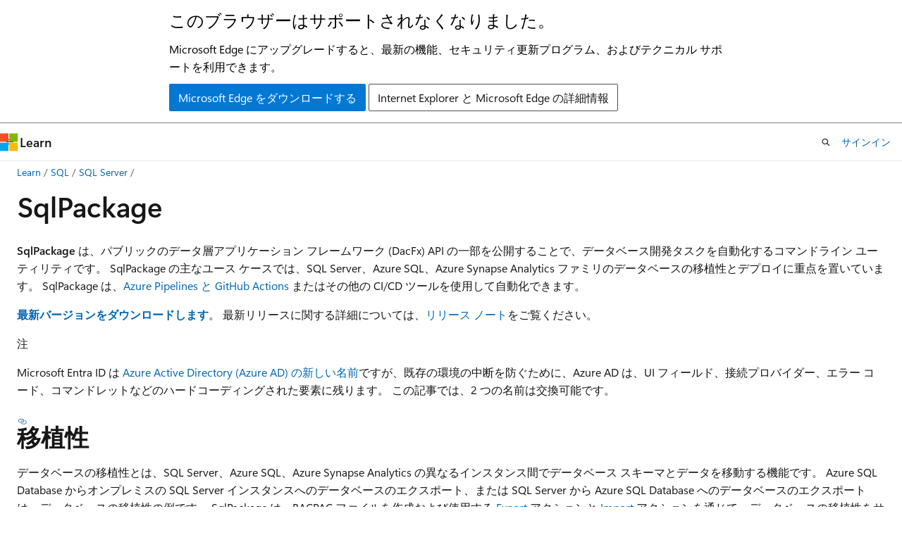

--- FILE ---
content_type: text/html
request_url: https://learn.microsoft.com/ja-jp/sql/tools/sqlpackage/sqlpackage?view=sql-server-ver17
body_size: 73857
content:
 <!DOCTYPE html>
		<html
			class="layout layout-holy-grail   show-table-of-contents conceptual show-breadcrumb default-focus"
			lang="ja-jp"
			dir="ltr"
			data-authenticated="false"
			data-auth-status-determined="false"
			data-target="docs"
			x-ms-format-detection="none"
		>
			
		<head>
			<title>SqlPackage - SQL Server | Microsoft Learn</title>
			<meta charset="utf-8" />
			<meta name="viewport" content="width=device-width, initial-scale=1.0" />
			<meta name="color-scheme" content="light dark" />

			<meta name="description" content="SqlPackage を使用してデータベース開発タスクを自動化する方法について説明します。 例と使用可能なパラメーター、プロパティ、および SQLCMD 変数を表示します。" />
			<link rel="canonical" href="https://learn.microsoft.com/ja-jp/sql/tools/sqlpackage/sqlpackage?view=sql-server-ver17" /> 

			<!-- Non-customizable open graph and sharing-related metadata -->
			<meta name="twitter:card" content="summary_large_image" />
			<meta name="twitter:site" content="@MicrosoftLearn" />
			<meta property="og:type" content="website" />
			<meta property="og:image:alt" content="Microsoft Learn" />
			<meta property="og:image" content="https://learn.microsoft.com/en-us/media/open-graph-image.png" />
			<!-- Page specific open graph and sharing-related metadata -->
			<meta property="og:title" content="SqlPackage - SQL Server" />
			<meta property="og:url" content="https://learn.microsoft.com/ja-jp/sql/tools/sqlpackage/sqlpackage?view=sql-server-ver17" />
			<meta property="og:description" content="SqlPackage を使用してデータベース開発タスクを自動化する方法について説明します。 例と使用可能なパラメーター、プロパティ、および SQLCMD 変数を表示します。" />
			<meta name="platform_id" content="a5f92828-a785-d6e5-d3b0-a84638c3aae4" /> <meta name="scope" content="sql" />
			<meta name="locale" content="ja-jp" />
			 <meta name="adobe-target" content="true" /> 
			<meta name="uhfHeaderId" content="MSDocsHeader-DocsSQL" />

			<meta name="page_type" content="conceptual" />

			<!--page specific meta tags-->
			

			<!-- custom meta tags -->
			
		<meta name="schema" content="Conceptual" />
	
		<meta name="author" content="dzsquared" />
	
		<meta name="breadcrumb_path" content="../../breadcrumb/toc.json" />
	
		<meta name="default_moniker" content="sql-server-ver17" />
	
		<meta name="depot_name" content="SQL.sql-content" />
	
		<meta name="document_id" content="ac30c0d5-990b-1114-cb66-d6bbb789b698" />
	
		<meta name="document_version_independent_id" content="9432dace-7676-2a86-485a-dd5bc6568e86" />
	
		<meta name="feedback_help_link_type" content="get-help-at-qna" />
	
		<meta name="feedback_help_link_url" content="https://learn.microsoft.com/answers/tags/191/sql-server" />
	
		<meta name="feedback_product_url" content="https://feedback.azure.com/d365community/forum/04fe6ee0-3b25-ec11-b6e6-000d3a4f0da0" />
	
		<meta name="feedback_system" content="Standard" />
	
		<meta name="git_commit_id" content="408a296b25a9e164ed7a1bd4a14152195c6967e1" />
	
		<meta name="gitcommit" content="https://github.com/MicrosoftDocs/sql-docs-pr/blob/408a296b25a9e164ed7a1bd4a14152195c6967e1/docs/tools/sqlpackage/sqlpackage.md" />
	
		<meta name="manager" content="jroth" />
	
		<meta name="monikerRange" content="&gt;=aps-pdw-2016 || &gt;=sql-server-2016 || &gt;=sql-server-linux-2017 || =azure-sqldw-latest || =azuresql || =azuresql-db || =azuresqldb-mi-current || =azuresqldb-current || =fabric" />
	
		<meta name="monikers" content="fabric" />
	
		<meta name="monikers" content="azure-sqldw-latest" />
	
		<meta name="monikers" content="azuresqldb-current" />
	
		<meta name="monikers" content="azuresqldb-mi-current" />
	
		<meta name="monikers" content="aps-pdw-2016" />
	
		<meta name="monikers" content="aps-pdw-2016-au7" />
	
		<meta name="monikers" content="sql-server-linux-2017" />
	
		<meta name="monikers" content="sql-server-linux-ver15" />
	
		<meta name="monikers" content="sql-server-linux-ver16" />
	
		<meta name="monikers" content="sql-server-linux-ver17" />
	
		<meta name="monikers" content="sql-server-2016" />
	
		<meta name="monikers" content="sql-server-2017" />
	
		<meta name="monikers" content="sql-server-ver15" />
	
		<meta name="monikers" content="sql-server-ver16" />
	
		<meta name="monikers" content="sql-server-ver17" />
	
		<meta name="ms.author" content="drskwier" />
	
		<meta name="ms.collection" content="data-tools" />
	
		<meta name="ms.custom" content="sfi-ropc-nochange" />
	
		<meta name="ms.date" content="2025-03-02T00:00:00Z" />
	
		<meta name="ms.reviewer" content="maghan" />
	
		<meta name="ms.service" content="sql" />
	
		<meta name="ms.subservice" content="tools-other" />
	
		<meta name="ms.topic" content="conceptual" />
	
		<meta name="ms.update-cycle" content="1825-days" />
	
		<meta name="original_content_git_url" content="https://github.com/MicrosoftDocs/sql-docs-pr/blob/live/docs/tools/sqlpackage/sqlpackage.md" />
	
		<meta name="recommendations" content="true" />
	
		<meta name="site_name" content="Docs" />
	
		<meta name="toc_preview" content="true" />
	
		<meta name="updated_at" content="2025-10-29T05:26:00Z" />
	
		<meta name="ms.translationtype" content="MT" />
	
		<meta name="ms.contentlocale" content="ja-jp" />
	
		<meta name="loc_version" content="2025-10-28T23:36:52.6063308Z" />
	
		<meta name="loc_source_id" content="Github-64958715#live" />
	
		<meta name="loc_file_id" content="Github-64958715.live.SQL.sql-content.tools/sqlpackage/sqlpackage.md" />
	
		<meta name="toc_rel" content="../../toc.json" />
	
		<meta name="word_count" content="5109" />
	
		<meta name="asset_id" content="tools/sqlpackage/sqlpackage" />
	
		<meta name="item_type" content="Content" />
	
		<meta name="previous_tlsh_hash" content="3D70DC7230C9B43176305610655B6E04C90028E6175070E91A9EDE0CAD5F427AF8DE3F52BA7CD3C5A225DD62A2A73C6EB1D8791CECA7F8A37732B23DC072AE603CED4057B9" />
	
		<meta name="github_feedback_content_git_url" content="https://github.com/MicrosoftDocs/sql-docs/blob/live/docs/tools/sqlpackage/sqlpackage.md" />
	 
		<meta name="cmProducts" content="https://authoring-docs-microsoft.poolparty.biz/devrel/cbe4ca68-43ac-4375-aba5-5945a6394c20" data-source="generated" />
	
		<meta name="cmProducts" content="https://microsoft-devrel.poolparty.biz/DevRelOfferingOntology/1433a524-c01f-4b87-beab-670c040dea4f" data-source="generated" />
	
		<meta name="cmProducts" content="https://authoring-docs-microsoft.poolparty.biz/devrel/6ab7faaf-d791-4a26-96a2-3b11738538e7" data-source="generated" />
	
		<meta name="spProducts" content="https://authoring-docs-microsoft.poolparty.biz/devrel/ced846cc-6a3c-4c8f-9dfb-3de0e90e2742" data-source="generated" />
	
		<meta name="spProducts" content="https://microsoft-devrel.poolparty.biz/DevRelOfferingOntology/312f1f05-a431-4193-8a4d-e6245d5966de" data-source="generated" />
	
		<meta name="spProducts" content="https://authoring-docs-microsoft.poolparty.biz/devrel/302e28b0-1f09-4811-9a9b-2a72e0770581" data-source="generated" />
	

			<!-- assets and js globals -->
			
			<link rel="stylesheet" href="/static/assets/0.4.03301.7415-7dd881c1/styles/site-ltr.css" />
			
			<link rel="preconnect" href="//mscom.demdex.net" crossorigin />
						<link rel="dns-prefetch" href="//target.microsoft.com" />
						<link rel="dns-prefetch" href="//microsoftmscompoc.tt.omtrdc.net" />
						<link
							rel="preload"
							as="script"
							href="/static/third-party/adobe-target/at-js/2.9.0/at.js"
							integrity="sha384-l4AKhsU8cUWSht4SaJU5JWcHEWh1m4UTqL08s6b/hqBLAeIDxTNl+AMSxTLx6YMI"
							crossorigin="anonymous"
							id="adobe-target-script"
							type="application/javascript"
						/>
			<script src="https://wcpstatic.microsoft.com/mscc/lib/v2/wcp-consent.js"></script>
			<script src="https://js.monitor.azure.com/scripts/c/ms.jsll-4.min.js"></script>
			<script src="/_themes/docs.theme/master/ja-jp/_themes/global/deprecation.js"></script>

			<!-- msdocs global object -->
			<script id="msdocs-script">
		var msDocs = {
  "environment": {
    "accessLevel": "online",
    "azurePortalHostname": "portal.azure.com",
    "reviewFeatures": false,
    "supportLevel": "production",
    "systemContent": true,
    "siteName": "learn",
    "legacyHosting": false
  },
  "data": {
    "contentLocale": "ja-jp",
    "contentDir": "ltr",
    "userLocale": "ja-jp",
    "userDir": "ltr",
    "pageTemplate": "Conceptual",
    "brand": "",
    "context": {},
    "standardFeedback": true,
    "showFeedbackReport": false,
    "feedbackHelpLinkType": "get-help-at-qna",
    "feedbackHelpLinkUrl": "https://learn.microsoft.com/answers/tags/191/sql-server",
    "feedbackSystem": "Standard",
    "feedbackGitHubRepo": "MicrosoftDocs/sql-docs",
    "feedbackProductUrl": "https://feedback.azure.com/d365community/forum/04fe6ee0-3b25-ec11-b6e6-000d3a4f0da0",
    "extendBreadcrumb": false,
    "isEditDisplayable": false,
    "isPrivateUnauthorized": false,
    "hideViewSource": false,
    "isPermissioned": false,
    "hasRecommendations": true,
    "contributors": [
      {
        "name": "dzsquared",
        "url": "https://github.com/dzsquared"
      },
      {
        "name": "WilliamDAssafMSFT",
        "url": "https://github.com/WilliamDAssafMSFT"
      },
      {
        "name": "Dickson-Mwendia",
        "url": "https://github.com/Dickson-Mwendia"
      },
      {
        "name": "rwestMSFT",
        "url": "https://github.com/rwestMSFT"
      },
      {
        "name": "AnnaMHuff",
        "url": "https://github.com/AnnaMHuff"
      },
      {
        "name": "MashaMSFT",
        "url": "https://github.com/MashaMSFT"
      },
      {
        "name": "alexbuckgit",
        "url": "https://github.com/alexbuckgit"
      },
      {
        "name": "rothja",
        "url": "https://github.com/rothja"
      },
      {
        "name": "MikeRayMSFT",
        "url": "https://github.com/MikeRayMSFT"
      },
      {
        "name": "markingmyname",
        "url": "https://github.com/markingmyname"
      },
      {
        "name": "v-albemi",
        "url": "https://github.com/v-albemi"
      }
    ]
  },
  "functions": {}
};;
	</script>

			<!-- base scripts, msdocs global should be before this -->
			<script src="/static/assets/0.4.03301.7415-7dd881c1/scripts/ja-jp/index-docs.js"></script>
			

			<!-- json-ld -->
			
		</head>
	
			<body
				id="body"
				data-bi-name="body"
				class="layout-body "
				lang="ja-jp"
				dir="ltr"
			>
				<header class="layout-body-header">
		<div class="header-holder has-default-focus">
			
		<a
			href="#main"
			
			style="z-index: 1070"
			class="outline-color-text visually-hidden-until-focused position-fixed inner-focus focus-visible top-0 left-0 right-0 padding-xs text-align-center background-color-body"
			
		>
			メイン コンテンツにスキップ
		</a>
	
		<a
			href="#"
			data-skip-to-ask-learn
			style="z-index: 1070"
			class="outline-color-text visually-hidden-until-focused position-fixed inner-focus focus-visible top-0 left-0 right-0 padding-xs text-align-center background-color-body"
			hidden
		>
			Ask Learn チャット エクスペリエンスにスキップする
		</a>
	

			<div hidden id="cookie-consent-holder" data-test-id="cookie-consent-container"></div>
			<!-- Unsupported browser warning -->
			<div
				id="unsupported-browser"
				style="background-color: white; color: black; padding: 16px; border-bottom: 1px solid grey;"
				hidden
			>
				<div style="max-width: 800px; margin: 0 auto;">
					<p style="font-size: 24px">このブラウザーはサポートされなくなりました。</p>
					<p style="font-size: 16px; margin-top: 16px;">
						Microsoft Edge にアップグレードすると、最新の機能、セキュリティ更新プログラム、およびテクニカル サポートを利用できます。
					</p>
					<div style="margin-top: 12px;">
						<a
							href="https://go.microsoft.com/fwlink/p/?LinkID=2092881 "
							style="background-color: #0078d4; border: 1px solid #0078d4; color: white; padding: 6px 12px; border-radius: 2px; display: inline-block;"
						>
							Microsoft Edge をダウンロードする
						</a>
						<a
							href="https://learn.microsoft.com/en-us/lifecycle/faq/internet-explorer-microsoft-edge"
							style="background-color: white; padding: 6px 12px; border: 1px solid #505050; color: #171717; border-radius: 2px; display: inline-block;"
						>
							Internet Explorer と Microsoft Edge の詳細情報
						</a>
					</div>
				</div>
			</div>
			<!-- site header -->
			<header
				id="ms--site-header"
				data-test-id="site-header-wrapper"
				role="banner"
				itemscope="itemscope"
				itemtype="http://schema.org/Organization"
			>
				<div
					id="ms--mobile-nav"
					class="site-header display-none-tablet padding-inline-none gap-none"
					data-bi-name="mobile-header"
					data-test-id="mobile-header"
				></div>
				<div
					id="ms--primary-nav"
					class="site-header display-none display-flex-tablet"
					data-bi-name="L1-header"
					data-test-id="primary-header"
				></div>
				<div
					id="ms--secondary-nav"
					class="site-header display-none display-flex-tablet"
					data-bi-name="L2-header"
					data-test-id="secondary-header"
					
				></div>
			</header>
			
		<!-- banner -->
		<div data-banner>
			<div id="disclaimer-holder"></div>
			
		</div>
		<!-- banner end -->
	
		</div>
	</header>
				 <section
					id="layout-body-menu"
					class="layout-body-menu display-flex"
					data-bi-name="menu"
			  >
					
		<div
			id="left-container"
			class="left-container display-none display-block-tablet padding-inline-sm padding-bottom-sm width-full"
			data-toc-container="true"
		>
			<!-- Regular TOC content (default) -->
			<div id="ms--toc-content" class="height-full">
				<nav
					id="affixed-left-container"
					class="margin-top-sm-tablet position-sticky display-flex flex-direction-column"
					aria-label="プライマリ"
					data-bi-name="left-toc"
					role="navigation"
				></nav>
			</div>
			<!-- Collapsible TOC content (hidden by default) -->
			<div id="ms--toc-content-collapsible" class="height-full" hidden>
				<nav
					id="affixed-left-container"
					class="margin-top-sm-tablet position-sticky display-flex flex-direction-column"
					aria-label="プライマリ"
					data-bi-name="left-toc"
					role="navigation"
				>
					<div
						id="ms--collapsible-toc-header"
						class="display-flex justify-content-flex-end margin-bottom-xxs"
					>
						<button
							type="button"
							class="button button-clear inner-focus"
							data-collapsible-toc-toggle
							aria-expanded="true"
							aria-controls="ms--collapsible-toc-content"
							aria-label="目次"
						>
							<span class="icon font-size-h4" aria-hidden="true">
								<span class="docon docon-panel-left-contract"></span>
							</span>
						</button>
					</div>
				</nav>
			</div>
		</div>
	
			  </section>

				<main
					id="main"
					role="main"
					class="layout-body-main "
					data-bi-name="content"
					lang="ja-jp"
					dir="ltr"
				>
					
			<div
		id="ms--content-header"
		class="content-header default-focus border-bottom-none"
		data-bi-name="content-header"
	>
		<div class="content-header-controls margin-xxs margin-inline-sm-tablet">
			<button
				type="button"
				class="contents-button button button-sm margin-right-xxs"
				data-bi-name="contents-expand"
				aria-haspopup="true"
				data-contents-button
			>
				<span class="icon" aria-hidden="true"><span class="docon docon-menu"></span></span>
				<span class="contents-expand-title"> 目次 </span>
			</button>
			<button
				type="button"
				class="ap-collapse-behavior ap-expanded button button-sm"
				data-bi-name="ap-collapse"
				aria-controls="action-panel"
			>
				<span class="icon" aria-hidden="true"><span class="docon docon-exit-mode"></span></span>
				<span>エディター モードを終了する</span>
			</button>
		</div>
	</div>
			<div data-main-column class="padding-sm padding-top-none padding-top-sm-tablet">
				<div>
					
		<div id="article-header" class="background-color-body margin-bottom-xs display-none-print">
			<div class="display-flex align-items-center justify-content-space-between">
				
		<details
			id="article-header-breadcrumbs-overflow-popover"
			class="popover"
			data-for="article-header-breadcrumbs"
		>
			<summary
				class="button button-clear button-primary button-sm inner-focus"
				aria-label="すべての階層リンク"
			>
				<span class="icon">
					<span class="docon docon-more"></span>
				</span>
			</summary>
			<div id="article-header-breadcrumbs-overflow" class="popover-content padding-none"></div>
		</details>

		<bread-crumbs
			id="article-header-breadcrumbs"
			role="group"
			aria-label="階層リンク"
			data-test-id="article-header-breadcrumbs"
			class="overflow-hidden flex-grow-1 margin-right-sm margin-right-md-tablet margin-right-lg-desktop margin-left-negative-xxs padding-left-xxs"
		></bread-crumbs>
	 
		<div
			id="article-header-page-actions"
			class="opacity-none margin-left-auto display-flex flex-wrap-no-wrap align-items-stretch"
		>
			
		<button
			class="button button-sm border-none inner-focus display-none-tablet flex-shrink-0 "
			data-bi-name="ask-learn-assistant-entry"
			data-test-id="ask-learn-assistant-modal-entry-mobile"
			data-ask-learn-modal-entry
			
			type="button"
			style="min-width: max-content;"
			aria-expanded="false"
			aria-label="Learn に質問する"
			hidden
		>
			<span class="icon font-size-lg" aria-hidden="true">
				<span class="docon docon-chat-sparkle-fill gradient-ask-learn-logo"></span>
			</span>
		</button>
		<button
			class="button button-sm display-none display-inline-flex-tablet display-none-desktop flex-shrink-0 margin-right-xxs border-color-ask-learn "
			data-bi-name="ask-learn-assistant-entry"
			
			data-test-id="ask-learn-assistant-modal-entry-tablet"
			data-ask-learn-modal-entry
			type="button"
			style="min-width: max-content;"
			aria-expanded="false"
			hidden
		>
			<span class="icon font-size-lg" aria-hidden="true">
				<span class="docon docon-chat-sparkle-fill gradient-ask-learn-logo"></span>
			</span>
			<span>Learn に質問する</span>
		</button>
		<button
			class="button button-sm display-none flex-shrink-0 display-inline-flex-desktop margin-right-xxs border-color-ask-learn "
			data-bi-name="ask-learn-assistant-entry"
			
			data-test-id="ask-learn-assistant-flyout-entry"
			data-ask-learn-flyout-entry
			data-flyout-button="toggle"
			type="button"
			style="min-width: max-content;"
			aria-expanded="false"
			aria-controls="ask-learn-flyout"
			hidden
		>
			<span class="icon font-size-lg" aria-hidden="true">
				<span class="docon docon-chat-sparkle-fill gradient-ask-learn-logo"></span>
			</span>
			<span>Learn に質問する</span>
		</button>
	 
		<button
			type="button"
			id="ms--focus-mode-button"
			data-focus-mode
			data-bi-name="focus-mode-entry"
			class="button button-sm flex-shrink-0 margin-right-xxs display-none display-inline-flex-desktop"
		>
			<span class="icon font-size-lg" aria-hidden="true">
				<span class="docon docon-glasses"></span>
			</span>
			<span>フォーカス モード</span>
		</button>
	 

			<details class="popover popover-right" id="article-header-page-actions-overflow">
				<summary
					class="justify-content-flex-start button button-clear button-sm button-primary inner-focus"
					aria-label="その他の操作"
					title="その他の操作"
				>
					<span class="icon" aria-hidden="true">
						<span class="docon docon-more-vertical"></span>
					</span>
				</summary>
				<div class="popover-content">
					
		<button
			data-page-action-item="overflow-mobile"
			type="button"
			class="button-block button-sm inner-focus button button-clear display-none-tablet justify-content-flex-start text-align-left"
			data-bi-name="contents-expand"
			data-contents-button
			data-popover-close
		>
			<span class="icon">
				<span class="docon docon-editor-list-bullet" aria-hidden="true"></span>
			</span>
			<span class="contents-expand-title">目次</span>
		</button>
	 
		<a
			id="lang-link-overflow"
			class="button-sm inner-focus button button-clear button-block justify-content-flex-start text-align-left"
			data-bi-name="language-toggle"
			data-page-action-item="overflow-all"
			data-check-hidden="true"
			data-read-in-link
			href="#"
			hidden
		>
			<span class="icon" aria-hidden="true" data-read-in-link-icon>
				<span class="docon docon-locale-globe"></span>
			</span>
			<span data-read-in-link-text>英語で読む</span>
		</a>
	 
		<button
			type="button"
			class="collection button button-clear button-sm button-block justify-content-flex-start text-align-left inner-focus"
			data-list-type="collection"
			data-bi-name="collection"
			data-page-action-item="overflow-all"
			data-check-hidden="true"
			data-popover-close
		>
			<span class="icon" aria-hidden="true">
				<span class="docon docon-circle-addition"></span>
			</span>
			<span class="collection-status">追加</span>
		</button>
	
					
		<button
			type="button"
			class="collection button button-block button-clear button-sm justify-content-flex-start text-align-left inner-focus"
			data-list-type="plan"
			data-bi-name="plan"
			data-page-action-item="overflow-all"
			data-check-hidden="true"
			data-popover-close
			hidden
		>
			<span class="icon" aria-hidden="true">
				<span class="docon docon-circle-addition"></span>
			</span>
			<span class="plan-status">プランへの追加</span>
		</button>
	  
					
		<hr class="margin-block-xxs" />
		<h4 class="font-size-sm padding-left-xxs">次の方法で共有</h4>
		
					<a
						class="button button-clear button-sm inner-focus button-block justify-content-flex-start text-align-left text-decoration-none share-facebook"
						data-bi-name="facebook"
						data-page-action-item="overflow-all"
						href="#"
					>
						<span class="icon color-primary" aria-hidden="true">
							<span class="docon docon-facebook-share"></span>
						</span>
						<span>Facebook</span>
					</a>

					<a
						href="#"
						class="button button-clear button-sm inner-focus button-block justify-content-flex-start text-align-left text-decoration-none share-twitter"
						data-bi-name="twitter"
						data-page-action-item="overflow-all"
					>
						<span class="icon color-text" aria-hidden="true">
							<span class="docon docon-xlogo-share"></span>
						</span>
						<span>x.com</span>
					</a>

					<a
						href="#"
						class="button button-clear button-sm inner-focus button-block justify-content-flex-start text-align-left text-decoration-none share-linkedin"
						data-bi-name="linkedin"
						data-page-action-item="overflow-all"
					>
						<span class="icon color-primary" aria-hidden="true">
							<span class="docon docon-linked-in-logo"></span>
						</span>
						<span>LinkedIn</span>
					</a>
					<a
						href="#"
						class="button button-clear button-sm inner-focus button-block justify-content-flex-start text-align-left text-decoration-none share-email"
						data-bi-name="email"
						data-page-action-item="overflow-all"
					>
						<span class="icon color-primary" aria-hidden="true">
							<span class="docon docon-mail-message"></span>
						</span>
						<span>電子メール</span>
					</a>
			  
	 
		<hr class="margin-block-xxs" />
		<button
			class="button button-block button-clear button-sm justify-content-flex-start text-align-left inner-focus"
			type="button"
			data-bi-name="print"
			data-page-action-item="overflow-all"
			data-popover-close
			data-print-page
			data-check-hidden="true"
		>
			<span class="icon color-primary" aria-hidden="true">
				<span class="docon docon-print"></span>
			</span>
			<span>印刷</span>
		</button>
	
				</div>
			</details>
		</div>
	
			</div>
		</div>
	  
		<!-- privateUnauthorizedTemplate is hidden by default -->
		<div unauthorized-private-section data-bi-name="permission-content-unauthorized-private" hidden>
			<hr class="hr margin-top-xs margin-bottom-sm" />
			<div class="notification notification-info">
				<div class="notification-content">
					<p class="margin-top-none notification-title">
						<span class="icon">
							<span class="docon docon-exclamation-circle-solid" aria-hidden="true"></span>
						</span>
						<span>Note</span>
					</p>
					<p class="margin-top-none authentication-determined not-authenticated">
						このページにアクセスするには、承認が必要です。 <a class="docs-sign-in" href="#" data-bi-name="permission-content-sign-in">サインイン</a>または<a  class="docs-change-directory" data-bi-name="permisson-content-change-directory">ディレクトリの変更</a>を試すことができます。
					</p>
					<p class="margin-top-none authentication-determined authenticated">
						このページにアクセスするには、承認が必要です。 <a class="docs-change-directory" data-bi-name="permisson-content-change-directory">ディレクトリの変更</a>を試すことができます。
					</p>
				</div>
			</div>
		</div>
	
					<div class="content"><h1 id="sqlpackage">SqlPackage</h1></div>
					
		<div
			id="article-metadata"
			data-bi-name="article-metadata"
			data-test-id="article-metadata"
			class="page-metadata-container display-flex gap-xxs justify-content-space-between align-items-center flex-wrap-wrap"
		>
			 
				<div
					id="user-feedback"
					class="margin-block-xxs display-none display-none-print"
					hidden
					data-hide-on-archived
				>
					
		<button
			id="user-feedback-button"
			data-test-id="conceptual-feedback-button"
			class="button button-sm button-clear button-primary display-none"
			type="button"
			data-bi-name="user-feedback-button"
			data-user-feedback-button
			hidden
		>
			<span class="icon" aria-hidden="true">
				<span class="docon docon-like"></span>
			</span>
			<span>フィードバック</span>
		</button>
	
				</div>
		  
		</div>
	 
		<div data-id="ai-summary" hidden>
			<div id="ms--ai-summary-cta" class="margin-top-xs display-flex align-items-center">
				<span class="icon" aria-hidden="true">
					<span class="docon docon-sparkle-fill gradient-text-vivid"></span>
				</span>
				<button
					id="ms--ai-summary"
					type="button"
					class="tag tag-sm tag-suggestion margin-left-xxs"
					data-test-id="ai-summary-cta"
					data-bi-name="ai-summary-cta"
					data-an="ai-summary"
				>
					<span class="ai-summary-cta-text">
						この記事を要約してください
					</span>
				</button>
			</div>
			<!-- Slot where the client will render the summary card after the user clicks the CTA -->
			<div id="ms--ai-summary-header" class="margin-top-xs"></div>
		</div>
	 
		<nav
			id="center-doc-outline"
			class="doc-outline is-hidden-desktop display-none-print margin-bottom-sm"
			data-bi-name="intopic toc"
			aria-label="この記事の内容"
		>
			<h2 id="ms--in-this-article" class="title is-6 margin-block-xs">
				この記事の内容
			</h2>
		</nav>
	
					<div class="content"><p>
              <strong>SqlPackage</strong> は、パブリックのデータ層アプリケーション フレームワーク (DacFx) API の一部を公開することで、データベース開発タスクを自動化するコマンドライン ユーティリティです。 SqlPackage の主なユース ケースでは、SQL Server、Azure SQL、Azure Synapse Analytics ファミリのデータベースの移植性とデプロイに重点を置いています。 SqlPackage は、<a href="sqlpackage-pipelines?view=sql-server-ver17" data-linktype="relative-path">Azure Pipelines と GitHub Actions</a> またはその他の CI/CD ツールを使用して自動化できます。</p>
<p>
              <strong>
              <a href="sqlpackage-download?view=sql-server-ver17" data-linktype="relative-path">最新バージョンをダウンロードします</a></strong>。 最新リリースに関する詳細については、<a href="release-notes-sqlpackage?view=sql-server-ver17" data-linktype="relative-path">リリース ノート</a>をご覧ください。</p>
<div class="NOTE">
<p>注</p>
<p>Microsoft Entra ID は <a href="/ja-jp/entra/fundamentals/new-name" data-linktype="absolute-path">Azure Active Directory (Azure AD) の新しい名前</a>ですが、既存の環境の中断を防ぐために、Azure AD は、UI フィールド、接続プロバイダー、エラー コード、コマンドレットなどのハードコーディングされた要素に残ります。 この記事では、2 つの名前は交換可能です。</p>
</div>
<h2 id="portability">移植性</h2>
<p>データベースの移植性とは、SQL Server、Azure SQL、Azure Synapse Analytics の異なるインスタンス間でデータベース スキーマとデータを移動する機能です。 Azure SQL Database からオンプレミスの SQL Server インスタンスへのデータベースのエクスポート、または SQL Server から Azure SQL Database へのデータベースのエクスポートは、データベースの移植性の例です。 SqlPackage は、BACPAC ファイルを作成および使用する <a href="sqlpackage-export?view=sql-server-ver17" data-linktype="relative-path">Export</a> アクションと <a href="sqlpackage-import?view=sql-server-ver17" data-linktype="relative-path">Import</a> アクションを通じて、データベースの移植性をサポートします。 また、SqlPackage では、<a href="sqlpackage-extract?view=sql-server-ver17" data-linktype="relative-path">Extract</a> アクションと <a href="sqlpackage-publish?view=sql-server-ver17" data-linktype="relative-path">Publish</a> アクションによるデータベースの移植性もサポートしています。この場合、データを直接格納することも、<a href="sqlpackage-with-data-in-parquet-files?view=sql-server-ver17" data-linktype="relative-path">Azure Blob Storage に格納されているデータ</a>を参照することもできる DACPAC ファイルを作成および使用します。</p>
<ul>
<li><p>
              <a href="sqlpackage-export?view=sql-server-ver17" data-linktype="relative-path">Export</a>: 接続されている SQL データベースを、データベース スキーマとユーザー データを含め、BACPAC ファイル (.bacpac) にエクスポートします。</p>
</li>
<li><p>
              <a href="sqlpackage-import?view=sql-server-ver17" data-linktype="relative-path">Import</a>: BACPAC ファイルから新しいユーザー データベースにスキーマとテーブル データをインポートします。</p>
</li>
</ul>
<h2 id="deployments">デプロイメント</h2>
<p>データベースのデプロイは、テーブルへの列の追加やストアド プロシージャの内容の変更など、目的の状態に合わせてデータベース スキーマを更新するプロセスです。 SqlPackage では、<a href="sqlpackage-publish?view=sql-server-ver17" data-linktype="relative-path">Publish</a> アクションおよび <a href="sqlpackage-extract?view=sql-server-ver17" data-linktype="relative-path">Extract</a> アクションを使用したデータベースのデプロイがサポートされます。 Publish アクションは、ソース .dacpac ファイルの内容と一致するようにデータベース スキーマを更新します。一方、Extract アクションは、接続された SQL データベースからスキーマまたはスキーマとユーザー データを含むデータ層アプリケーション (.dacpac) ファイルを作成します。 SqlPackage では、必要な変更をターゲット データベースに適用する展開プランを自動的に作成することで、同じ成果物 (.dacpac) から新規または既存の両方のデータベースに対するデプロイが可能になります。 展開プランは、<a href="sqlpackage-script?view=sql-server-ver17" data-linktype="relative-path">Script</a> アクションまたは <a href="sqlpackage-deploy-drift-report?view=sql-server-ver17" data-linktype="relative-path">DeployReport</a> アクションを使用してターゲット データベースに変更を適用する前に確認できます。</p>
<ul>
<li><p>
              <a href="sqlpackage-extract?view=sql-server-ver17" data-linktype="relative-path">Extract</a>: 接続されている SQL データベースから、スキーマまたはスキーマとユーザー データを含め、データ層アプリケーション (.dacpac) ファイルを作成します。</p>
</li>
<li><p>
              <a href="sqlpackage-publish?view=sql-server-ver17" data-linktype="relative-path">Publish</a>: ソース .dacpac ファイルのスキーマに合わせてデータベース スキーマの増分更新を行います。 データベースがサーバーに存在しない場合は、公開操作によって作成されます。 存在する場合は、既存のデータベースが更新されます。</p>
</li>
<li><p>
              <a href="sqlpackage-deploy-drift-report?view=sql-server-ver17" data-linktype="relative-path">DeployReport</a>: Publish アクションが実行する変更を表す XML レポートを作成します。</p>
</li>
<li><p>
              <a href="sqlpackage-deploy-drift-report?view=sql-server-ver17" data-linktype="relative-path">DriftReport</a>: 登録されたデータベースの前回の登録以降に適用された変更を表す XML レポートを作成します。</p>
</li>
<li><p>
              <a href="sqlpackage-script?view=sql-server-ver17" data-linktype="relative-path">Script</a>: ソースのスキーマに合わせてターゲットのスキーマを更新する、Transact-SQL の増分更新スクリプトを作成します。</p>
</li>
</ul>
<h2 id="command-line-syntax">コマンド ライン構文</h2>
<p>
              <strong>SqlPackage</strong> を使うと、コマンド ラインで指定した<a href="cli-reference?view=sql-server-ver17#parameters" data-linktype="relative-path">パラメーター</a>、<a href="cli-reference?view=sql-server-ver17#properties" data-linktype="relative-path">プロパティ</a>、SQLCMD 変数を使って、指定した操作を開始できます。</p>
<pre><code class="lang-bash">SqlPackage {parameters} {properties} {SQLCMD variables}
</code></pre>
<p>SqlPackage コマンド ライン構文の詳細については、「<a href="cli-reference?view=sql-server-ver17" data-linktype="relative-path">SqlPackage CLI リファレンス</a>」および個々のアクション ページを参照してください。</p>
<h2 id="utility-commands">ユーティリティ コマンド</h2>
<h3 id="version">Version</h3>
<p>sqlpackage のバージョンをビルド番号として表示します。 対話型プロンプトおよび<a href="sqlpackage-pipelines?view=sql-server-ver17" data-linktype="relative-path">自動パイプライン</a>で使用できます。</p>
<pre><code class="lang-bash">SqlPackage /Version
</code></pre>
<h3 id="help">ヘルプ</h3>
<p>
              <code>/?</code> または <code>/help:True</code> を使用して、SqlPackage の使用方法に関する情報を表示できます。</p>
<pre><code class="lang-bash">SqlPackage /?
</code></pre>
<p>特定の操作に固有のパラメーターとプロパティの情報については、その操作のパラメーターに加えてヘルプ パラメーターを使用します。</p>
<pre><code class="lang-bash">SqlPackage /Action:Publish /?
</code></pre>
<h2 id="authentication">認証</h2>
<p>SqlPackage では、<a href="/ja-jp/dotnet/api/microsoft.data.sqlclient.sqlconnection.connectionstring" data-linktype="absolute-path">SqlClient</a> で使用できるメソッドを使って認証を行います。 認証の種類を構成するには、各 SqlPackage アクション (<code>/SourceConnectionString</code> と <code>/TargetConnectionString</code>) の接続文字列パラメーターを介して、または接続プロパティの個々のパラメーターを使用して実行します。 接続文字列では、次の認証方法がサポートされています。</p>
<ul>
<li>SQL Server 認証</li>
<li>Active Directory (Windows) 認証</li>
<li>
              <a href="/ja-jp/azure/azure-sql/database/authentication-aad-overview" data-linktype="absolute-path">Microsoft Entra 認証</a>
<ul>
<li>ユーザー名/パスワード</li>
<li>統合認証</li>
<li>ユニバーサル認証</li>
<li>
              <strong>マネージド ID</strong></li>
<li>サービス プリンシパル</li>
</ul>
</li>
</ul>
<h3 id="managed-identity">マネージド ID</h3>
<div class="NOTE">
<p>注</p>
<p>
              <a href="/ja-jp/entra/fundamentals/new-name" data-linktype="absolute-path">Microsoft Entra ID</a> は、以前は Azure Active Directory (Azure AD) という名前でした。</p>
</div>
<p>自動化された環境では、<a href="/ja-jp/azure/azure-sql/database/authentication-azure-ad-user-assigned-managed-identity" data-linktype="absolute-path">Microsoft Entra マネージド ID</a> が推奨される認証方法です。 この方法では、SqlPackage はマネージド ID を使用して Microsoft Entra 認証をサポートするデータベースに接続し、資格情報の管理なしで Microsoft Entra トークンを取得するため、ランタイムに SqlPackage に資格情報を渡す必要はありません。 SqlPackage アクションが実行される環境に対してマネージド ID が構成されている場合、SqlPackage アクションはその ID を使用して Azure SQL に対する認証を行うことができます。 ご利用の環境のマネージド ID の構成の詳細については、<a href="/ja-jp/entra/architecture/service-accounts-managed-identities" data-linktype="absolute-path">マネージド ID のドキュメント</a>を参照してください。</p>
<p>システム割り当てマネージド ID を使用する接続文字列の例を次に示します。</p>
<pre><code class="lang-bash">Server=sampleserver.database.windows.net; Authentication=Active Directory Managed Identity; Database=sampledatabase;
</code></pre>
<p>マネージド ID は、<a href="/ja-jp/azure/devops/integrate/get-started/authentication/service-principal-managed-identity" data-linktype="absolute-path">Azure DevOps</a> と <a href="https://github.com/azure/login" data-linktype="external">GitHub Actions</a> の両方の CI/CD パイプラインでサポートされます。</p>
<h3 id="service-principal">サービス プリンシパル</h3>
<div class="NOTE">
<p>注</p>
<p>
              <a href="/ja-jp/entra/fundamentals/new-name" data-linktype="absolute-path">Microsoft Entra ID</a> は、以前は Azure Active Directory (Azure AD) という名前でした。</p>
</div>
<p>
              <a href="/ja-jp/azure/azure-sql/database/authentication-aad-service-principal" data-linktype="absolute-path">Microsoft Entra アプリケーション サービス プリンシパル</a>は、特定のテナントでアプリケーションが実行できる操作を定義する Microsoft Entra アプリケーション内のセキュリティ オブジェクトです。 これらは、アプリケーション登録プロセス中に Azure portal で設定され、Azure SQL などの Azure リソースにアクセスするように構成されます。 ご利用の環境のサービス プリンシパル構成の詳細については、<a href="/ja-jp/entra/architecture/service-accounts-principal" data-linktype="absolute-path">サービス プリンシパルのドキュメント</a>を参照してください。</p>
<p>サービス プリンシパルで SqlPackage を使用する場合は、アクセス トークンを取得して SqlPackage に渡すことができます。 アクセス トークンは、<a href="/ja-jp/powershell/azure" data-linktype="absolute-path">Azure PowerShell モジュール</a>または <a href="/ja-jp/cli/azure" data-linktype="absolute-path">Azure CLI</a> を使用して取得できます。 このプロセスでは、呼び出し元システムがトークンの更新または無効化の制御を維持します。 アクセス トークンは、<code>/at</code> パラメーターを使用して SqlPackage に渡すことができます。</p>
<pre><code class="lang-powershell"># example export connecting using an access token associated with a service principal
$Account = Connect-AzAccount -ServicePrincipal -Tenant $Tenant -Credential $Credential
$AccessToken_Object = (Get-AzAccessToken -Account $Account -ResourceUrl "https://database.windows.net/")
$AccessToken = $AccessToken_Object.Token

SqlPackage /at:$AccessToken /Action:Export /TargetFile:"C:\AdventureWorksLT.bacpac" \
    /SourceConnectionString:"Server=tcp:{yourserver}.database.windows.net,1433;Initial Catalog=AdventureWorksLT;MultipleActiveResultSets=False;Encrypt=True;TrustServerCertificate=False;Connection Timeout=30;"
# OR
SqlPackage /at:$($AccessToken_Object.Token) /Action:Export /TargetFile:"C:\AdventureWorksLT.bacpac" \
    /SourceConnectionString:"Server=tcp:{yourserver}.database.windows.net,1433;Initial Catalog=AdventureWorksLT;MultipleActiveResultSets=False;Encrypt=True;TrustServerCertificate=False;Connection Timeout=30;"
</code></pre>
<p>または、サービス プリンシパルのクライアント ID とシークレットを接続文字列で SqlPackage に渡すこともできます。 
              <a href="../../connect/ado-net/sql/azure-active-directory-authentication?view=sql-server-ver17#using-service-principal-authentication" data-linktype="relative-path">接続文字列の形式</a>には <code>Authentication=Active Directory Service Principal;</code> と <code>User Id=AppId; Password=&lt;password&gt;</code> が含まれます。 サービス プリンシパルの資格情報が接続文字列で渡される場合、<code>/at</code> パラメーターは不要になり、SqlPackage は操作中に必要に応じて認証を更新します。</p>
<p>サービス プリンシパルは、<a href="/ja-jp/azure/devops/integrate/get-started/authentication/service-principal-managed-identity" data-linktype="absolute-path">Azure DevOps</a> と <a href="https://github.com/azure/login" data-linktype="external">GitHub Actions</a> の両方の CI/CD パイプラインでサポートされます。</p>
<h2 id="environment-variables">環境変数</h2>
<h3 id="connection-pooling">接続のプール</h3>
<p>
              <code>CONNECTION_POOLING_ENABLED</code> 環境変数を <code>True</code> に設設定して、SqlPackage によって行われるすべての接続に対して接続プールを有効にすることができます。 この設定は、Microsoft Entra ユーザー名とパスワード接続を使用した操作で、Microsoft Authentication Library (MSAL) による調整を回避するために推奨されます。</p>
<h3 id="temporary-files">一時ファイル</h3>
<p>SqlPackage 操作中、テーブル データは圧縮前または展開後に一時ファイルに書き込まれます。 大規模なデータベースの場合、これらの一時ファイルは大量のディスク領域を占有する可能性がありますが、その場所を指定できます。 エクスポート操作と抽出操作には、SqlPackage の既定値をオーバーライドする <code>/p:TempDirectoryForTableData</code> を指定する省略可能なプロパティが含まれます。</p>
<p>.NET API <a href="/ja-jp/dotnet/api/system.io.path.gettemppath" data-linktype="absolute-path">GetTempPath</a> は、SqlPackage 内の既定値を決定するために使用されます。</p>
<p>Windows の場合、次の環境変数は次の順序でチェックされ、存在する最初のパスが使用されます。</p>
<ol>
<li>
              <code>TMP</code> 環境変数で指定されたパス。</li>
<li>
              <code>TEMP</code> 環境変数で指定されたパス。</li>
<li>
              <code>USERPROFILE</code> 環境変数で指定されたパス。</li>
<li>Windows ディレクトリ。</li>
</ol>
<p>Linux および macOS では、パスが <code>TMPDIR</code> 環境変数で指定されていない場合は、既定のパス <code>/tmp/</code> が使用されます。</p>
<h2 id="sqlpackage-and-database-users">SqlPackage とデータベース ユーザー</h2>
<p>
              <a href="../../relational-databases/security/contained-database-users-making-your-database-portable?view=sql-server-ver17" data-linktype="relative-path">包含データベース ユーザー</a>は、SqlPackage 操作に含まれます。 ただし、定義のパスワード部分は SqlPackage によってランダムに生成された文字列に設定され、既存の値は転送されません。 
              <code>.bacpac</code> のインポートや <code>.dacpac</code> のデプロイの後で、新しいユーザーのパスワードをセキュリティで保護された値にリセットすることをお勧めします。 自動化された環境では、SqlPackage の後の手順で、パスワード値を Azure Key Vault などのセキュリティで保護されたキーストアから取得することができます。</p>
<h2 id="extensibility">拡張性</h2>
<p>SqlPackage では、<a href="/ja-jp/dotnet/framework/mef/index" data-linktype="absolute-path">Managed Extensibility Framework (MEF)</a> による拡張性がサポートされており、<strong>共同作成者</strong>と呼ばれるカスタム コンポーネントを使用した高度なシナリオが可能になります。 これらの拡張機能を使用すると、SqlPackage が <code>.dacpac</code> ファイルを発行する方法をカスタマイズできるため、チームは標準を適用したり、プロジェクト固有のロジックを自動化したりできます。 デプロイ共同作成者は、展開プランが生成された後、実行される前に、発行プロセスの一部として実行されます。 これらの共同作成者は、<code>DeploymentPlanModifier</code> クラス オブジェクトを使用して展開プランにアクセスして変更し、ステップを追加、削除、または並べ替えることができます。 デプロイの拡張性の概要については、<a href="../../ssdt/use-deployment-contributors-to-customize-database-build-and-deployment?view=sql-server-ver17" data-linktype="relative-path">デプロイ共同作成者を使用してデータベースのビルドとデプロイをカスタマイズする</a>方法の説明を参照してください。</p>
<p>SqlPackage は、SqlPackage 実行可能ファイルと同じディレクトリ内のダイナミック リンク ライブラリ (<code>.dll</code> ファイル) と、オプションのコマンド ライン プロパティ <code>/p:AdditionalDeploymentContributorPaths</code> で指定された場所をスキャンすることで、共同作成者アセンブリを検出して読み込みます。 これにより、柔軟なカスタマイズが可能になりますが、セキュリティに関する重要な考慮事項も生じます。</p>
<div class="IMPORTANT">
<p>Von Bedeutung</p>
<p>SqlPackage は MEF を使用してランタイムにダイナミック リンク ライブラリ (<code>.dll</code> ファイル) を動的に読み込むため、SqlPackage 実行可能ファイルと共に配置されたアセンブリが、デプロイ プロセスの一部として実行される場合があります。 悪意のあるアクターは、任意のコードを実行する改ざんされた拡張機能や承認されていない拡張機能を導入することで、この動作を悪用する可能性があります。</p>
<p><strong>SqlPackage で使用されるコンパイル済みの拡張ファイルがセキュリティで保護されていて、信頼できるソースからのものであることを確認するのは、ユーザーの責任です。</strong> SqlPackage フォルダーへのアクセスを制御し、すべてのカスタム コンポーネントまたはサードパーティ コンポーネントの整合性を検証することをお勧めします。</p>
</div>
<h2 id="usage-data-collection">使用状況データ収集</h2>
<p>SqlPackage には、匿名機能の使用状況と診断データを収集して Microsoft に送信できる、インターネット対応機能が含まれています。</p>
<p>SqlPackage では、コンピューター、使用状況、パフォーマンスの標準的な情報が収集され、SqlPackage の品質、セキュリティ、信頼性を向上させるために Microsoft に送信されて分析される場合があります。</p>
<p>SqlPackage によってユーザー固有の情報や個人情報が収集されることはありません。 診断目的で 1 人のユーザーを近似するために、SqlPackage はそれが実行されているコンピューターごとにランダムな GUID を生成し、送信するすべてのイベントにその値を使用します。</p>
<p>詳細については、「<a href="https://go.microsoft.com/fwlink/?LinkID=824704" data-linktype="external">Microsoft プライバシーに関する声明</a>」と「<a href="../../sql-server/sql-server-privacy?view=sql-server-ver17" data-linktype="relative-path">SQL Server のプライバシーの補足情報</a>」を参照してください。</p>
<h3 id="disable-telemetry-reporting">テレメトリ レポートを無効にする</h3>
<p>テレメトリの収集とレポートを無効にするには、環境変数 <code>DACFX_TELEMETRY_OPTOUT</code> を <code>true</code> または <code>1</code> に更新します。</p>
<h2 id="support">支援</h2>
<p>DacFx ライブラリと SqlPackage CLI ツールは、<a href="https://support.microsoft.com/help/30881/modern-lifecycle-policy" data-linktype="external">Microsoft モダン ライフサイクル ポリシー</a>に従います。 すべてのセキュリティ更新プログラム、修正プログラムおよび新機能は、メジャー バージョンの最新のポイント バージョンでのみリリースされます。 DacFx または SqlPackage のインストールを現在のバージョンに維持すると、適切なバグ修正を適時に確実に受け取ることができます。</p>
<p>
              <a href="https://github.com/microsoft/DacFx" data-linktype="external">DacFx GitHub リポジトリ</a>で SqlPackage に関するヘルプを参照し、機能要求を送信し、問題を報告します。</p>
<h3 id="supported-sql-offerings">サポートされる SQL 製品</h3>
<p>SqlPackage と DacFx は、SqlPackage と DacFx のリリース時に<a href="/ja-jp/lifecycle/products/?products=sql-server" data-linktype="absolute-path">サポートされる SQL バージョン</a>すべてをサポートしています。 たとえば、2022 年 1 月 14 日の SqlPackage リリースでは、2022 年 1 月 14 日にサポートされている SQL のすべてのバージョンをサポートしています。 SQL のサポート ポリシーの詳細については、<a href="/ja-jp/troubleshoot/sql/general/support-policy-sql-server#support-policy" data-linktype="absolute-path">SQL のサポート ポリシー</a>に関するページを参照してください。</p>
<p>SQL Server に加えて、SqlPackage と DacFx では、Azure SQL Managed Instance、Azure SQL Database、Azure Synapse Analytics、Fabric Data Warehouse がサポートされています。</p>
<h2 id="next-steps">次のステップ</h2>
<ul>
<li>
              <a href="sqlpackage-extract?view=sql-server-ver17" data-linktype="relative-path">SqlPackage Extract</a> について詳しく学習する</li>
<li>
              <a href="sqlpackage-publish?view=sql-server-ver17" data-linktype="relative-path">SqlPackage Publish</a> について詳しく学習する</li>
<li>
              <a href="sqlpackage-export?view=sql-server-ver17" data-linktype="relative-path">SqlPackage Export</a> について詳しく学習する</li>
<li>
              <a href="sqlpackage-import?view=sql-server-ver17" data-linktype="relative-path">SqlPackage Import</a> について詳しく学習する</li>
<li>
              <a href="troubleshooting-issues-and-performance-with-sqlpackage?view=sql-server-ver17" data-linktype="relative-path">SqlPackage の問題のトラブルシューティング</a>について詳しく学習する</li>
<li>
              <a href="https://github.com/microsoft/DacFx" data-linktype="external">DacFx GitHub リポジトリ</a>で SqlPackage に関するフィードバックを共有する</li>
</ul>
</div>
					
		<div
			id="ms--inline-notifications"
			class="margin-block-xs"
			data-bi-name="inline-notification"
		></div>
	 
		<div
			id="assertive-live-region"
			role="alert"
			aria-live="assertive"
			class="visually-hidden"
			aria-relevant="additions"
			aria-atomic="true"
		></div>
		<div
			id="polite-live-region"
			role="status"
			aria-live="polite"
			class="visually-hidden"
			aria-relevant="additions"
			aria-atomic="true"
		></div>
	
					
		<!-- feedback section -->
		<section
			id="site-user-feedback-footer"
			class="font-size-sm margin-top-md display-none-print display-none-desktop"
			data-test-id="site-user-feedback-footer"
			data-bi-name="site-feedback-section"
		>
			<hr class="hr" />
			<h2 id="ms--feedback" class="title is-3">フィードバック</h2>
			<div class="display-flex flex-wrap-wrap align-items-center">
				<p class="font-weight-semibold margin-xxs margin-left-none">
					このページはお役に立ちましたか?
				</p>
				<div class="buttons">
					<button
						class="thumb-rating-button like button button-primary button-sm"
						data-test-id="footer-rating-yes"
						data-binary-rating-response="rating-yes"
						type="button"
						title="この記事は役に立ちます"
						data-bi-name="button-rating-yes"
						aria-pressed="false"
					>
						<span class="icon" aria-hidden="true">
							<span class="docon docon-like"></span>
						</span>
						<span>Yes</span>
					</button>
					<button
						class="thumb-rating-button dislike button button-primary button-sm"
						id="standard-rating-no-button"
						hidden
						data-test-id="footer-rating-no"
						data-binary-rating-response="rating-no"
						type="button"
						title="この記事は役に立ちません"
						data-bi-name="button-rating-no"
						aria-pressed="false"
					>
						<span class="icon" aria-hidden="true">
							<span class="docon docon-dislike"></span>
						</span>
						<span>いいえ</span>
					</button>
					<details
						class="popover popover-top"
						id="mobile-help-popover"
						data-test-id="footer-feedback-popover"
					>
						<summary
							class="thumb-rating-button dislike button button-primary button-sm"
							data-test-id="details-footer-rating-no"
							data-binary-rating-response="rating-no"
							title="この記事は役に立ちません"
							data-bi-name="button-rating-no"
							aria-pressed="false"
							data-bi-an="feedback-unhelpful-popover"
						>
							<span class="icon" aria-hidden="true">
								<span class="docon docon-dislike"></span>
							</span>
							<span>いいえ</span>
						</summary>
						<div
							class="popover-content width-200 width-300-tablet"
							role="dialog"
							aria-labelledby="popover-heading"
							aria-describedby="popover-description"
						>
							<p id="popover-heading" class="font-size-lg margin-bottom-xxs font-weight-semibold">
								このトピックについてサポートが必要ですか?
							</p>
							<p id="popover-description" class="font-size-sm margin-bottom-xs">
								このトピックの意図を把握したり、理解を深めたりするために Ask Learn を使ってみませんか?
							</p>
							
		<div class="buttons flex-direction-row flex-wrap justify-content-center gap-xxs">
			<div>
		<button
			class="button button-sm border inner-focus display-none margin-right-xxs"
			data-bi-name="ask-learn-assistant-entry-troubleshoot"
			data-test-id="ask-learn-assistant-modal-entry-mobile-feedback"
			data-ask-learn-modal-entry-feedback
			data-bi-an=feedback-unhelpful-popover
			type="button"
			style="min-width: max-content;"
			aria-expanded="false"
			aria-label="Learn に質問する"
			hidden
		>
			<span class="icon font-size-lg" aria-hidden="true">
				<span class="docon docon-chat-sparkle-fill gradient-ask-learn-logo"></span>
			</span>
		</button>
		<button
			class="button button-sm display-inline-flex display-none-desktop flex-shrink-0 margin-right-xxs border-color-ask-learn margin-right-xxs"
			data-bi-name="ask-learn-assistant-entry-troubleshoot"
			data-bi-an=feedback-unhelpful-popover
			data-test-id="ask-learn-assistant-modal-entry-tablet-feedback"
			data-ask-learn-modal-entry-feedback
			type="button"
			style="min-width: max-content;"
			aria-expanded="false"
			hidden
		>
			<span class="icon font-size-lg" aria-hidden="true">
				<span class="docon docon-chat-sparkle-fill gradient-ask-learn-logo"></span>
			</span>
			<span>Learn に質問する</span>
		</button>
		<button
			class="button button-sm display-none flex-shrink-0 display-inline-flex-desktop margin-right-xxs border-color-ask-learn margin-right-xxs"
			data-bi-name="ask-learn-assistant-entry-troubleshoot"
			data-bi-an=feedback-unhelpful-popover
			data-test-id="ask-learn-assistant-flyout-entry-feedback"
			data-ask-learn-flyout-entry-show-only
			data-flyout-button="toggle"
			type="button"
			style="min-width: max-content;"
			aria-expanded="false"
			aria-controls="ask-learn-flyout"
			hidden
		>
			<span class="icon font-size-lg" aria-hidden="true">
				<span class="docon docon-chat-sparkle-fill gradient-ask-learn-logo"></span>
			</span>
			<span>Learn に質問する</span>
		</button>
	</div>
			<button
				type="button"
				class="button button-sm margin-right-xxs"
				data-help-option="suggest-fix"
				data-bi-name="feedback-suggest"
				data-bi-an="feedback-unhelpful-popover"
				data-test-id="suggest-fix"
			>
				<span class="icon" aria-hidden="true">
					<span class="docon docon-feedback"></span>
				</span>
				<span> 修正を提案しますか? </span>
			</button>
		</div>
	
						</div>
					</details>
				</div>
			</div>
		</section>
		<!-- end feedback section -->
	
				</div>
				
		<div id="ms--additional-resources-mobile" class="display-none-print">
			<hr class="hr" hidden />
			<h2 id="ms--additional-resources-mobile-heading" class="title is-3" hidden>
				その他のリソース
			</h2>
			
		<section
			id="right-rail-recommendations-mobile"
			class=""
			data-bi-name="recommendations"
			hidden
		></section>
	 
		<section
			id="right-rail-training-mobile"
			class=""
			data-bi-name="learning-resource-card"
			hidden
		></section>
	 
		<section
			id="right-rail-events-mobile"
			class=""
			data-bi-name="events-card"
			hidden
		></section>
	 
		<section
			id="right-rail-qna-mobile"
			class="margin-top-xxs"
			data-bi-name="qna-link-card"
			hidden
		></section>
	
		</div>
	 
		<div
			id="article-metadata-footer"
			data-bi-name="article-metadata-footer"
			data-test-id="article-metadata-footer"
			class="page-metadata-container"
		>
			<hr class="hr" />
			<ul class="metadata page-metadata" data-bi-name="page info" lang="ja-jp" dir="ltr">
				<li class="visibility-hidden-visual-diff">
			<span class="badge badge-sm text-wrap-pretty">
				<span>Last updated on <local-time format="twoDigitNumeric"
		datetime="2025-07-22T08:36:00.000Z"
		data-article-date-source="calculated"
		class="is-invisible"
	>
		2025-07-22
	</local-time></span>
			</span>
		</li>
			</ul>
		</div>
	
			</div>
			
		<div
			id="action-panel"
			role="region"
			aria-label="アクション パネル"
			class="action-panel"
			tabindex="-1"
		></div>
	
		
				</main>
				<aside
					id="layout-body-aside"
					class="layout-body-aside "
					data-bi-name="aside"
			  >
					
		<div
			id="ms--additional-resources"
			class="right-container padding-sm display-none display-block-desktop height-full"
			data-bi-name="pageactions"
			role="complementary"
			aria-label="その他のリソース"
		>
			<div id="affixed-right-container" data-bi-name="right-column">
				
		<nav
			id="side-doc-outline"
			class="doc-outline border-bottom padding-bottom-xs margin-bottom-xs"
			data-bi-name="intopic toc"
			aria-label="この記事の内容"
		>
			<h3>この記事の内容</h3>
		</nav>
	
				<!-- Feedback -->
				
		<section
			id="ms--site-user-feedback-right-rail"
			class="font-size-sm display-none-print"
			data-test-id="site-user-feedback-right-rail"
			data-bi-name="site-feedback-right-rail"
		>
			<p class="font-weight-semibold margin-bottom-xs">このページはお役に立ちましたか?</p>
			<div class="buttons">
				<button
					class="thumb-rating-button like button button-primary button-sm"
					data-test-id="right-rail-rating-yes"
					data-binary-rating-response="rating-yes"
					type="button"
					title="この記事は役に立ちます"
					data-bi-name="button-rating-yes"
					aria-pressed="false"
				>
					<span class="icon" aria-hidden="true">
						<span class="docon docon-like"></span>
					</span>
					<span>Yes</span>
				</button>
				<button
					class="thumb-rating-button dislike button button-primary button-sm"
					id="right-rail-no-button"
					hidden
					data-test-id="right-rail-rating-no"
					data-binary-rating-response="rating-no"
					type="button"
					title="この記事は役に立ちません"
					data-bi-name="button-rating-no"
					aria-pressed="false"
				>
					<span class="icon" aria-hidden="true">
						<span class="docon docon-dislike"></span>
					</span>
					<span>いいえ</span>
				</button>
				<details class="popover popover-right" id="help-popover" data-test-id="feedback-popover">
					<summary
						tabindex="0"
						class="thumb-rating-button dislike button button-primary button-sm"
						data-test-id="details-right-rail-rating-no"
						data-binary-rating-response="rating-no"
						title="この記事は役に立ちません"
						data-bi-name="button-rating-no"
						aria-pressed="false"
						data-bi-an="feedback-unhelpful-popover"
					>
						<span class="icon" aria-hidden="true">
							<span class="docon docon-dislike"></span>
						</span>
						<span>いいえ</span>
					</summary>
					<div
						class="popover-content width-200 width-300-tablet"
						role="dialog"
						aria-labelledby="popover-heading"
						aria-describedby="popover-description"
					>
						<p
							id="popover-heading-right-rail"
							class="font-size-lg margin-bottom-xxs font-weight-semibold"
						>
							このトピックについてサポートが必要ですか?
						</p>
						<p id="popover-description-right-rail" class="font-size-sm margin-bottom-xs">
							このトピックの意図を把握したり、理解を深めたりするために Ask Learn を使ってみませんか?
						</p>
						
		<div class="buttons flex-direction-row flex-wrap justify-content-center gap-xxs">
			<div>
		<button
			class="button button-sm border inner-focus display-none margin-right-xxs"
			data-bi-name="ask-learn-assistant-entry-troubleshoot"
			data-test-id="ask-learn-assistant-modal-entry-mobile-feedback"
			data-ask-learn-modal-entry-feedback
			data-bi-an=feedback-unhelpful-popover
			type="button"
			style="min-width: max-content;"
			aria-expanded="false"
			aria-label="Learn に質問する"
			hidden
		>
			<span class="icon font-size-lg" aria-hidden="true">
				<span class="docon docon-chat-sparkle-fill gradient-ask-learn-logo"></span>
			</span>
		</button>
		<button
			class="button button-sm display-inline-flex display-none-desktop flex-shrink-0 margin-right-xxs border-color-ask-learn margin-right-xxs"
			data-bi-name="ask-learn-assistant-entry-troubleshoot"
			data-bi-an=feedback-unhelpful-popover
			data-test-id="ask-learn-assistant-modal-entry-tablet-feedback"
			data-ask-learn-modal-entry-feedback
			type="button"
			style="min-width: max-content;"
			aria-expanded="false"
			hidden
		>
			<span class="icon font-size-lg" aria-hidden="true">
				<span class="docon docon-chat-sparkle-fill gradient-ask-learn-logo"></span>
			</span>
			<span>Learn に質問する</span>
		</button>
		<button
			class="button button-sm display-none flex-shrink-0 display-inline-flex-desktop margin-right-xxs border-color-ask-learn margin-right-xxs"
			data-bi-name="ask-learn-assistant-entry-troubleshoot"
			data-bi-an=feedback-unhelpful-popover
			data-test-id="ask-learn-assistant-flyout-entry-feedback"
			data-ask-learn-flyout-entry-show-only
			data-flyout-button="toggle"
			type="button"
			style="min-width: max-content;"
			aria-expanded="false"
			aria-controls="ask-learn-flyout"
			hidden
		>
			<span class="icon font-size-lg" aria-hidden="true">
				<span class="docon docon-chat-sparkle-fill gradient-ask-learn-logo"></span>
			</span>
			<span>Learn に質問する</span>
		</button>
	</div>
			<button
				type="button"
				class="button button-sm margin-right-xxs"
				data-help-option="suggest-fix"
				data-bi-name="feedback-suggest"
				data-bi-an="feedback-unhelpful-popover"
				data-test-id="suggest-fix"
			>
				<span class="icon" aria-hidden="true">
					<span class="docon docon-feedback"></span>
				</span>
				<span> 修正を提案しますか? </span>
			</button>
		</div>
	
					</div>
				</details>
			</div>
		</section>
	
			</div>
		</div>
	
			  </aside> <section
					id="layout-body-flyout"
					class="layout-body-flyout "
					data-bi-name="flyout"
			  >
					 <div
	class="height-full border-left background-color-body-medium"
	id="ask-learn-flyout"
></div>
			  </section> <div class="layout-body-footer " data-bi-name="layout-footer">
		<footer
			id="footer"
			data-test-id="footer"
			data-bi-name="footer"
			class="footer-layout has-padding has-default-focus border-top  uhf-container"
			role="contentinfo"
		>
			<div class="display-flex gap-xs flex-wrap-wrap is-full-height padding-right-lg-desktop">
				
		<a
			data-mscc-ic="false"
			href="#"
			data-bi-name="select-locale"
			class="locale-selector-link flex-shrink-0 button button-sm button-clear external-link-indicator"
			id=""
			title=""
			><span class="icon" aria-hidden="true"
				><span class="docon docon-world"></span></span
			><span class="local-selector-link-text">ja-jp</span></a
		>
	 <div class="ccpa-privacy-link" data-ccpa-privacy-link hidden>
		
		<a
			data-mscc-ic="false"
			href="https://aka.ms/yourcaliforniaprivacychoices"
			data-bi-name="your-privacy-choices"
			class="button button-sm button-clear flex-shrink-0 external-link-indicator"
			id=""
			title=""
			>
		<svg
			xmlns="http://www.w3.org/2000/svg"
			viewBox="0 0 30 14"
			xml:space="preserve"
			height="16"
			width="43"
			aria-hidden="true"
			focusable="false"
		>
			<path
				d="M7.4 12.8h6.8l3.1-11.6H7.4C4.2 1.2 1.6 3.8 1.6 7s2.6 5.8 5.8 5.8z"
				style="fill-rule:evenodd;clip-rule:evenodd;fill:#fff"
			></path>
			<path
				d="M22.6 0H7.4c-3.9 0-7 3.1-7 7s3.1 7 7 7h15.2c3.9 0 7-3.1 7-7s-3.2-7-7-7zm-21 7c0-3.2 2.6-5.8 5.8-5.8h9.9l-3.1 11.6H7.4c-3.2 0-5.8-2.6-5.8-5.8z"
				style="fill-rule:evenodd;clip-rule:evenodd;fill:#06f"
			></path>
			<path
				d="M24.6 4c.2.2.2.6 0 .8L22.5 7l2.2 2.2c.2.2.2.6 0 .8-.2.2-.6.2-.8 0l-2.2-2.2-2.2 2.2c-.2.2-.6.2-.8 0-.2-.2-.2-.6 0-.8L20.8 7l-2.2-2.2c-.2-.2-.2-.6 0-.8.2-.2.6-.2.8 0l2.2 2.2L23.8 4c.2-.2.6-.2.8 0z"
				style="fill:#fff"
			></path>
			<path
				d="M12.7 4.1c.2.2.3.6.1.8L8.6 9.8c-.1.1-.2.2-.3.2-.2.1-.5.1-.7-.1L5.4 7.7c-.2-.2-.2-.6 0-.8.2-.2.6-.2.8 0L8 8.6l3.8-4.5c.2-.2.6-.2.9 0z"
				style="fill:#06f"
			></path>
		</svg>
	
			<span>プライバシーの選択</span></a
		>
	
	</div>
				<div class="flex-shrink-0">
		<div class="dropdown has-caret-up">
			<button
				data-test-id="theme-selector-button"
				class="dropdown-trigger button button-clear button-sm inner-focus theme-dropdown-trigger"
				aria-controls="{{ themeMenuId }}"
				aria-expanded="false"
				title="テーマ"
				data-bi-name="theme"
			>
				<span class="icon">
					<span class="docon docon-sun" aria-hidden="true"></span>
				</span>
				<span>テーマ</span>
				<span class="icon expanded-indicator" aria-hidden="true">
					<span class="docon docon-chevron-down-light"></span>
				</span>
			</button>
			<div class="dropdown-menu" id="{{ themeMenuId }}" role="menu">
				<ul class="theme-selector padding-xxs" data-test-id="theme-dropdown-menu">
					<li class="theme display-block">
						<button
							class="button button-clear button-sm theme-control button-block justify-content-flex-start text-align-left"
							data-theme-to="light"
						>
							<span class="theme-light margin-right-xxs">
								<span
									class="theme-selector-icon border display-inline-block has-body-background"
									aria-hidden="true"
								>
									<svg class="svg" xmlns="http://www.w3.org/2000/svg" viewBox="0 0 22 14">
										<rect width="22" height="14" class="has-fill-body-background" />
										<rect x="5" y="5" width="12" height="4" class="has-fill-secondary" />
										<rect x="5" y="2" width="2" height="1" class="has-fill-secondary" />
										<rect x="8" y="2" width="2" height="1" class="has-fill-secondary" />
										<rect x="11" y="2" width="3" height="1" class="has-fill-secondary" />
										<rect x="1" y="1" width="2" height="2" class="has-fill-secondary" />
										<rect x="5" y="10" width="7" height="2" rx="0.3" class="has-fill-primary" />
										<rect x="19" y="1" width="2" height="2" rx="1" class="has-fill-secondary" />
									</svg>
								</span>
							</span>
							<span role="menuitem"> 白 </span>
						</button>
					</li>
					<li class="theme display-block">
						<button
							class="button button-clear button-sm theme-control button-block justify-content-flex-start text-align-left"
							data-theme-to="dark"
						>
							<span class="theme-dark margin-right-xxs">
								<span
									class="border theme-selector-icon display-inline-block has-body-background"
									aria-hidden="true"
								>
									<svg class="svg" xmlns="http://www.w3.org/2000/svg" viewBox="0 0 22 14">
										<rect width="22" height="14" class="has-fill-body-background" />
										<rect x="5" y="5" width="12" height="4" class="has-fill-secondary" />
										<rect x="5" y="2" width="2" height="1" class="has-fill-secondary" />
										<rect x="8" y="2" width="2" height="1" class="has-fill-secondary" />
										<rect x="11" y="2" width="3" height="1" class="has-fill-secondary" />
										<rect x="1" y="1" width="2" height="2" class="has-fill-secondary" />
										<rect x="5" y="10" width="7" height="2" rx="0.3" class="has-fill-primary" />
										<rect x="19" y="1" width="2" height="2" rx="1" class="has-fill-secondary" />
									</svg>
								</span>
							</span>
							<span role="menuitem"> 黒 </span>
						</button>
					</li>
					<li class="theme display-block">
						<button
							class="button button-clear button-sm theme-control button-block justify-content-flex-start text-align-left"
							data-theme-to="high-contrast"
						>
							<span class="theme-high-contrast margin-right-xxs">
								<span
									class="border theme-selector-icon display-inline-block has-body-background"
									aria-hidden="true"
								>
									<svg class="svg" xmlns="http://www.w3.org/2000/svg" viewBox="0 0 22 14">
										<rect width="22" height="14" class="has-fill-body-background" />
										<rect x="5" y="5" width="12" height="4" class="has-fill-secondary" />
										<rect x="5" y="2" width="2" height="1" class="has-fill-secondary" />
										<rect x="8" y="2" width="2" height="1" class="has-fill-secondary" />
										<rect x="11" y="2" width="3" height="1" class="has-fill-secondary" />
										<rect x="1" y="1" width="2" height="2" class="has-fill-secondary" />
										<rect x="5" y="10" width="7" height="2" rx="0.3" class="has-fill-primary" />
										<rect x="19" y="1" width="2" height="2" rx="1" class="has-fill-secondary" />
									</svg>
								</span>
							</span>
							<span role="menuitem"> ハイ コントラスト </span>
						</button>
					</li>
				</ul>
			</div>
		</div>
	</div>
			</div>
			<ul class="links" data-bi-name="footerlinks">
				<li class="manage-cookies-holder" hidden=""></li>
				<li>
		
		<a
			data-mscc-ic="false"
			href="https://learn.microsoft.com/ja-jp/principles-for-ai-generated-content"
			data-bi-name="aiDisclaimer"
			class=" external-link-indicator"
			id=""
			title=""
			>AI 免責事項</a
		>
	
	</li><li>
		
		<a
			data-mscc-ic="false"
			href="https://learn.microsoft.com/ja-jp/previous-versions/"
			data-bi-name="archivelink"
			class=" external-link-indicator"
			id=""
			title=""
			>以前のバージョン</a
		>
	
	</li> <li>
		
		<a
			data-mscc-ic="false"
			href="https://techcommunity.microsoft.com/t5/microsoft-learn-blog/bg-p/MicrosoftLearnBlog"
			data-bi-name="bloglink"
			class=" external-link-indicator"
			id=""
			title=""
			>ブログ</a
		>
	
	</li> <li>
		
		<a
			data-mscc-ic="false"
			href="https://learn.microsoft.com/ja-jp/contribute"
			data-bi-name="contributorGuide"
			class=" external-link-indicator"
			id=""
			title=""
			>投稿</a
		>
	
	</li><li>
		
		<a
			data-mscc-ic="false"
			href="https://go.microsoft.com/fwlink/?LinkId=521839"
			data-bi-name="privacy"
			class=" external-link-indicator"
			id=""
			title=""
			>プライバシー</a
		>
	
	</li><li>
		
		<a
			data-mscc-ic="false"
			href="https://learn.microsoft.com/ja-jp/legal/termsofuse"
			data-bi-name="termsofuse"
			class=" external-link-indicator"
			id=""
			title=""
			>利用条件</a
		>
	
	</li><li>
		
		<a
			data-mscc-ic="false"
			href="https://www.microsoft.com/legal/intellectualproperty/Trademarks/"
			data-bi-name="trademarks"
			class=" external-link-indicator"
			id=""
			title=""
			>商標</a
		>
	
	</li>
				<li>&copy; Microsoft 2026</li>
			</ul>
		</footer>
	</footer>
			</body>
		</html>